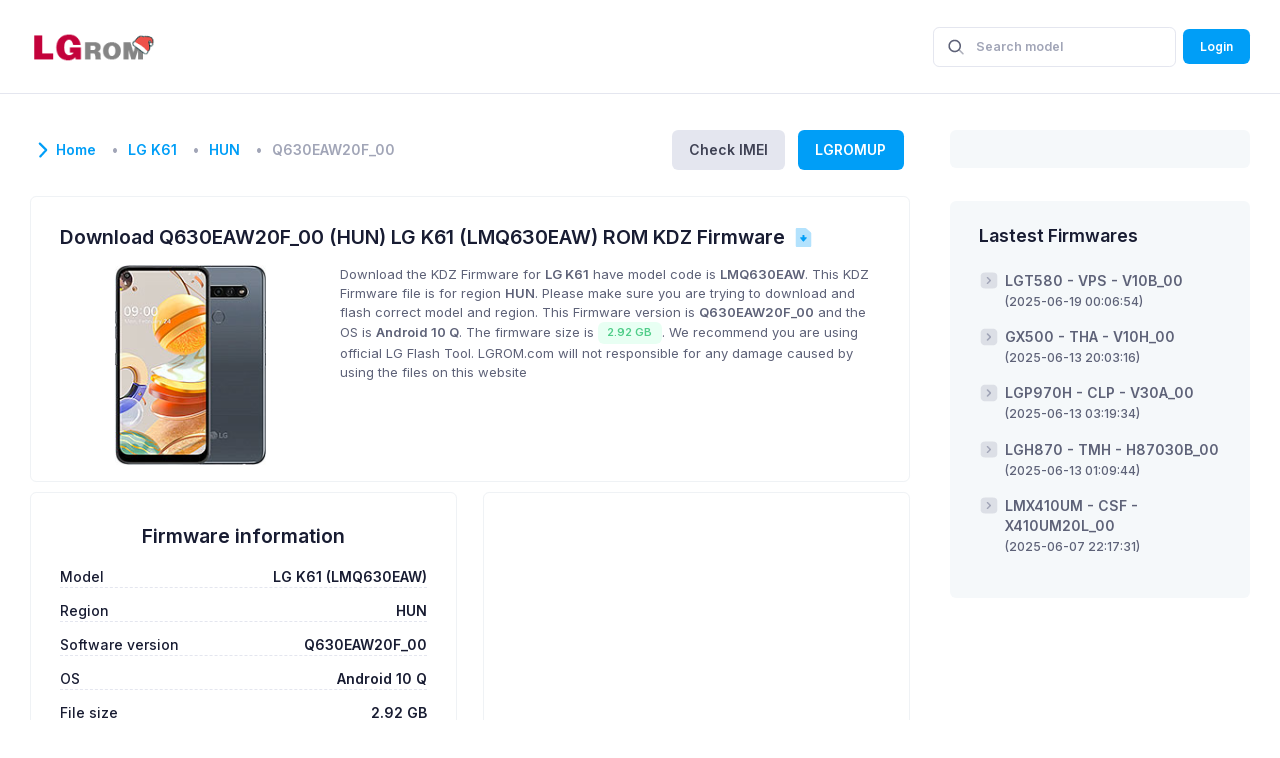

--- FILE ---
content_type: text/html; charset=UTF-8
request_url: https://lgrom.com/firmware/LMQ630EAW/HUN/Q630EAW20F_00/5455
body_size: 8222
content:
<!DOCTYPE html>
<html lang="en">
	<!--begin::Head-->
	<head><base href="https://lgrom.com">
	<title>Download LG KDZ Firmware Q630EAW20F_00 / HUN of LG K61 (LMQ630EAW)</title>
	<meta name="description" content="Download LG KDZ Firmware Q630EAW20F_00 / HUN of LG K61 (LMQ630EAW) for free and max speed from LGROM.com." />
	<meta name="keywords" content="lg, kdz, lg kdz, rom, firmware, lg rom, lg firmware, download lg kdz, download lg firmware, lg phone, lg flash, lg up, lgup" />
	<meta name="viewport" content="width=device-width, initial-scale=1" />
	<meta charset="utf-8" />
	<meta property="og:locale" content="en_US" />
	<meta property="og:type" content="article" />
	<meta property="og:title" content="Download LG KDZ Firmware Q630EAW20F_00 / HUN of LG K61 (LMQ630EAW)" />
	<meta property="og:url" content="https://lgrom.com/firmware/LMQ630EAW/HUN/Q630EAW20F_00/5455" />
	<meta property="og:site_name" content="LG ROM | Download LG ROM KDZ Firmware" />

	<link rel="shortcut icon" href="assets/media/logos/favicon.png" />
	<!--begin::Fonts-->
	<!-- <link rel="stylesheet" href="https://fonts.googleapis.com/css?family=Poppins:300,400,500,600,700" /> -->
	<link rel="preconnect" href="https://fonts.googleapis.com">
	<link rel="preconnect" href="https://fonts.gstatic.com" crossorigin>
	<link href="https://fonts.googleapis.com/css2?family=Inter:wght@300;400;500;600;700&display=swap" rel="stylesheet">
	<link href="assets/plugins/global/plugins.bundle.css" rel="stylesheet" type="text/css" />
	
	<link href="assets/css/style.bundle.css" rel="stylesheet" type="text/css" />
	
	<link rel="stylesheet" href="./assets/css/autocomplete.css">
	<!--end::Global Stylesheets Bundle-->
	<!-- Global site tag (gtag.js) - Google Analytics -->
	<script async src="https://www.googletagmanager.com/gtag/js?id=UA-209752739-1"></script>
	<script>
	  window.dataLayer = window.dataLayer || [];
	  function gtag(){dataLayer.push(arguments);}
	  gtag('js', new Date());

	  gtag('config', 'UA-209752739-1');
	</script>
	
	<script async src="https://pagead2.googlesyndication.com/pagead/js/adsbygoogle.js?client=ca-pub-1839315362497448"
     crossorigin="anonymous"></script>

</head>	<style type="text/css">
	.grecaptcha-badge {
		opacity: 0;
	}
</style>
	<style type="text/css">
		.responad { width: 320px; height: 100px; }
	      @media(min-width: 800px) { .responad { width: 468px; height: 60px; } } /*510*/
	      @media(min-width: 992px) { .responad { width: 468px; height: 60px; } } /*510*/
	      @media(min-width: 1200px) { .responad { width: 728px; height: 90px; } } /*795*/
	      @media(min-width: 1600px) { .responad { width: 728px; height: 90px; } } /*970*/
	</style>
	<!--end::Head-->
	<!--begin::Body-->
	<body id="kt_body" class="header-fixed header-tablet-and-mobile-fixed sidebar-enabled">
		<!--begin::Main-->
		<!--begin::Root-->
		<div class="d-flex flex-column flex-root">
			<!--begin::Page-->
			<div class="page d-flex flex-column flex-column-fluid">
				<!--begin::Header-->
				<div id="kt_header" class="header align-items-stretch">
					<!--begin::Container-->
					<div class="container-xxl d-flex align-items-stretch justify-content-between">
						<div class="d-flex align-items-center flex-grow-1 flex-lg-grow-0 w-lg-225px me-5">
							<a href="https://lgrom.com">
								<img alt="LG ROM logo" src="assets/media/logos/logo.png" class="d-none d-lg-inline h-30px" />
								<img alt="LG ROM logo" src="assets/media/logos/logo_short.png" class="d-lg-none h-25px" />
							</a>
						</div>
						<!--begin::Wrapper-->
						<div class="d-flex align-items-stretch justify-content-between flex-lg-grow-1">
							<!--begin::Navbar-->
							<div class="d-flex align-items-stretch" id="kt_header_nav">
	<!--begin::Menu wrapper-->
	
	<!--end::Menu wrapper-->
</div>							<!--end::Navbar-->
							<!--begin::Topbar-->
							<div class="d-flex align-items-stretch ">
								<!--begin::Toolbar wrapper-->
								<div class="d-flex align-items-stretch">
	<div class="d-flex align-items-center ms-1 ms-lg-2">
	<div id="kt_header_search" class="d-flex align-items-stretch" data-kt-search-keypress="true" data-kt-search-min-length="2" data-kt-search-enter="enter" data-kt-search-layout="menu" data-kt-menu-trigger="auto" data-kt-menu-overflow="false" data-kt-menu-permanent="true" data-kt-menu-placement="bottom-end">
		<form  class="w-100 position-relative" autocomplete="off">
			<input type="hidden">
			<span class="svg-icon svg-icon-2 svg-icon-gray-700 position-absolute top-50 translate-middle-y ms-4">
				<svg xmlns="http://www.w3.org/2000/svg" width="24" height="24" viewBox="0 0 24 24" fill="none">
					<rect opacity="0.5" x="17.0365" y="15.1223" width="8.15546" height="2" rx="1" transform="rotate(45 17.0365 15.1223)" fill="black"></rect>
					<path d="M11 19C6.55556 19 3 15.4444 3 11C3 6.55556 6.55556 3 11 3C15.4444 3 19 6.55556 19 11C19 15.4444 15.4444 19 11 19ZM11 5C7.53333 5 5 7.53333 5 11C5 14.4667 7.53333 17 11 17C14.4667 17 17 14.4667 17 11C17 7.53333 14.4667 5 11 5Z" fill="black"></path>
				</svg>
			</span>
			<input type="text" class="form-control bg-transparent ps-13 fs-7 h-40px fw-bolder" id="sidebar_search" name="sidebar_search" value="" placeholder="Search model" autocomplete="off">
		</form>
	</div>
</div>
	
		
		
		
	

	
			<div class="d-flex align-items-center ms-1 ms-lg-2">
			<a href="https://lgrom.com/login" class="btn btn-flex btn-sm btn-primary fw-bolder">Login</a>
		</div>
		<div class="d-flex d-lg-none align-items-center me-n2">
		<button class="btn btn-icon btn-active-icon-primary" id="kt_sidebar_toggle">
			<!--begin::Svg Icon | path: icons/duotune/coding/cod001.svg-->
			<span class="svg-icon svg-icon-1">
				<svg xmlns="http://www.w3.org/2000/svg" width="24" height="24" viewBox="0 0 24 24" fill="none">
					<path opacity="0.3" d="M22.1 11.5V12.6C22.1 13.2 21.7 13.6 21.2 13.7L19.9 13.9C19.7 14.7 19.4 15.5 18.9 16.2L19.7 17.2999C20 17.6999 20 18.3999 19.6 18.7999L18.8 19.6C18.4 20 17.8 20 17.3 19.7L16.2 18.9C15.5 19.3 14.7 19.7 13.9 19.9L13.7 21.2C13.6 21.7 13.1 22.1 12.6 22.1H11.5C10.9 22.1 10.5 21.7 10.4 21.2L10.2 19.9C9.4 19.7 8.6 19.4 7.9 18.9L6.8 19.7C6.4 20 5.7 20 5.3 19.6L4.5 18.7999C4.1 18.3999 4.1 17.7999 4.4 17.2999L5.2 16.2C4.8 15.5 4.4 14.7 4.2 13.9L2.9 13.7C2.4 13.6 2 13.1 2 12.6V11.5C2 10.9 2.4 10.5 2.9 10.4L4.2 10.2C4.4 9.39995 4.7 8.60002 5.2 7.90002L4.4 6.79993C4.1 6.39993 4.1 5.69993 4.5 5.29993L5.3 4.5C5.7 4.1 6.3 4.10002 6.8 4.40002L7.9 5.19995C8.6 4.79995 9.4 4.39995 10.2 4.19995L10.4 2.90002C10.5 2.40002 11 2 11.5 2H12.6C13.2 2 13.6 2.40002 13.7 2.90002L13.9 4.19995C14.7 4.39995 15.5 4.69995 16.2 5.19995L17.3 4.40002C17.7 4.10002 18.4 4.1 18.8 4.5L19.6 5.29993C20 5.69993 20 6.29993 19.7 6.79993L18.9 7.90002C19.3 8.60002 19.7 9.39995 19.9 10.2L21.2 10.4C21.7 10.5 22.1 11 22.1 11.5ZM12.1 8.59998C10.2 8.59998 8.6 10.2 8.6 12.1C8.6 14 10.2 15.6 12.1 15.6C14 15.6 15.6 14 15.6 12.1C15.6 10.2 14 8.59998 12.1 8.59998Z" fill="black" />
					<path d="M17.1 12.1C17.1 14.9 14.9 17.1 12.1 17.1C9.30001 17.1 7.10001 14.9 7.10001 12.1C7.10001 9.29998 9.30001 7.09998 12.1 7.09998C14.9 7.09998 17.1 9.29998 17.1 12.1ZM12.1 10.1C11 10.1 10.1 11 10.1 12.1C10.1 13.2 11 14.1 12.1 14.1C13.2 14.1 14.1 13.2 14.1 12.1C14.1 11 13.2 10.1 12.1 10.1Z" fill="black" />
				</svg>
			</span>
		</button>
	</div>
</div>								<!--end::Toolbar wrapper-->
							</div>
							<!--end::Topbar-->
						</div>
						<!--end::Wrapper-->
					</div>
					<!--end::Container-->
				</div>
				<!--end::Header-->
				<!--begin::Container-->
				<div id="kt_content_container" class="d-flex flex-column-fluid align-items-stretch container-xxl">

					<!--begin::Wrapper-->
					<div class="wrapper d-flex flex-column flex-row-fluid mt-5 mt-lg-10" id="kt_wrapper">
						<!--begin::Content-->
						<div class="content flex-column-fluid" id="kt_content">
							<!--begin::Toolbar-->
							<div class="toolbar d-flex flex-stack flex-wrap mb-5 mb-lg-7" id="kt_toolbar">
	<div class="page-title d-flex flex-column py-1">
		<h1 class="d-flex align-items-center my-1">
			<span class="svg-icon svg-icon-primary svg-icon-2x">
				<svg xmlns="http://www.w3.org/2000/svg" xmlns:xlink="http://www.w3.org/1999/xlink" width="24px" height="24px" viewBox="0 0 24 24" version="1.1">
				    <g stroke="none" stroke-width="1" fill="none" fill-rule="evenodd">
				        <polygon points="0 0 24 0 24 24 0 24"/>
				        <path d="M6.70710678,15.7071068 C6.31658249,16.0976311 5.68341751,16.0976311 5.29289322,15.7071068 C4.90236893,15.3165825 4.90236893,14.6834175 5.29289322,14.2928932 L11.2928932,8.29289322 C11.6714722,7.91431428 12.2810586,7.90106866 12.6757246,8.26284586 L18.6757246,13.7628459 C19.0828436,14.1360383 19.1103465,14.7686056 18.7371541,15.1757246 C18.3639617,15.5828436 17.7313944,15.6103465 17.3242754,15.2371541 L12.0300757,10.3841378 L6.70710678,15.7071068 Z" fill="#000000" fill-rule="nonzero" transform="translate(12.000003, 11.999999) rotate(-270.000000) translate(-12.000003, -11.999999) "/>
				    </g>
				</svg>
			</span>
			<ol class="breadcrumb breadcrumb-dot text-muted fs-6 fw-bolder">
			    <li class="breadcrumb-item pe-3"><a href="https://lgrom.com" class="pe-3">Home</a></li>
			     
				    				    					    		<li class="breadcrumb-item pe-3"><a href="https://lgrom.com/firmware/LMQ630EAW" class="pe-3">LG K61</a></li>
				    					    				    					    		<li class="breadcrumb-item pe-3"><a href="https://lgrom.com/firmware/LMQ630EAW/HUN" class="pe-3">HUN</a></li>
				    					    				    					    		<li class="breadcrumb-item pe-3 text-muted">Q630EAW20F_00</li>
				    					    							</ol>
		</h1>
	</div>
	<div class="d-flex align-items-center py-1">
		<a href="https://lgrom.com/imei" class="btn btn-flex btn-sm btn-secondary fw-bolder border-0 fs-6 h-40px mx-2">Check IMEI</a>
		<a href="https://lgrom.com/blog/lgromup" class="btn btn-flex btn-sm btn-primary fw-bolder border-0 fs-6 h-40px mx-2">LGROMUP</a>
		
	</div>
</div>							<!--end::Toolbar-->
							<!--begin::Post-->
							<div class="post" id="kt_post">
								<div class="row gy-0 gx-5 gx-xl-8">
	<div class="col-xl-12">
		<div class="card mb-3 ">
			<div class="card-body d-flex flex-column pb-5 pb-lg-5">
				<div class="mb-0">
					<div class="d-flex align-items-center mb-4">
						<span class="fs-2 fw-bolder text-gray-900 me-1">Download Q630EAW20F_00 (HUN) LG K61 (LMQ630EAW) ROM KDZ Firmware</span>
						<div class="d-flex align-items-center">
							<span class="ms-1" data-bs-toggle="tooltip" title="" data-bs-original-title="">
								<!--begin::Svg Icon | path: icons/duotune/general/gen045.svg-->
								<span class="svg-icon svg-icon-primary svg-icon-1">
									<svg xmlns="http://www.w3.org/2000/svg" xmlns:xlink="http://www.w3.org/1999/xlink" width="24px" height="24px" viewBox="0 0 24 24" version="1.1">
								    <g stroke="none" stroke-width="1" fill="none" fill-rule="evenodd">
								        <polygon points="0 0 24 0 24 24 0 24"/>
								        <path d="M5.85714286,2 L13.7364114,2 C14.0910962,2 14.4343066,2.12568431 14.7051108,2.35473959 L19.4686994,6.3839416 C19.8056532,6.66894833 20,7.08787823 20,7.52920201 L20,20.0833333 C20,21.8738751 19.9795521,22 18.1428571,22 L5.85714286,22 C4.02044787,22 4,21.8738751 4,20.0833333 L4,3.91666667 C4,2.12612489 4.02044787,2 5.85714286,2 Z" fill="#000000" fill-rule="nonzero" opacity="0.3"/>
								        <path d="M14.8875071,11.8306874 L12.9310336,11.8306874 L12.9310336,9.82301606 C12.9310336,9.54687369 12.707176,9.32301606 12.4310336,9.32301606 L11.4077349,9.32301606 C11.1315925,9.32301606 10.9077349,9.54687369 10.9077349,9.82301606 L10.9077349,11.8306874 L8.9512614,11.8306874 C8.67511903,11.8306874 8.4512614,12.054545 8.4512614,12.3306874 C8.4512614,12.448999 8.49321518,12.5634776 8.56966458,12.6537723 L11.5377874,16.1594334 C11.7162223,16.3701835 12.0317191,16.3963802 12.2424692,16.2179453 C12.2635563,16.2000915 12.2831273,16.1805206 12.3009811,16.1594334 L15.2691039,12.6537723 C15.4475388,12.4430222 15.4213421,12.1275254 15.210592,11.9490905 C15.1202973,11.8726411 15.0058187,11.8306874 14.8875071,11.8306874 Z" fill="#000000"/>
								    </g>
								</svg>
								</span>
							</span>
						</div>
					</div>
					<div class="row">
						<div class="col-lg-4 text-center align-self-center"><img src="https://lgrom.com/assets/models/LMQ630EAW.jpg" style="max-height: 200px;"></div>
						<div class="col-lg-8">
							<div class="fs-base fw-normal text-gray-700 mb-4">Download the KDZ Firmware for <strong>LG K61</strong> have model code is <strong>LMQ630EAW</strong>. This KDZ Firmware file is for region <strong>HUN</strong>. Please make sure you are trying to download and flash correct model and region. This Firmware version is <strong>Q630EAW20F_00</strong> and the OS is <strong>Android 10 Q</strong>. The firmware size is <span class="badge badge-light-success fw-bolder ">2.92 GB</span>. We recommend you are using official LG Flash Tool. LGROM.com will not responsible for any damage caused by using the files on this website
							</div>
						</div>

					</div>
					
				</div>
			</div>
		</div>
	</div>
	<div class="col-xl-6">
		<div class="card h-100 ">
			<div class="card-body p-9">
				<div class="fs-2 fw-bolder mb-5 text-center">Firmware information</div>

				<div class="fs-6 d-flex justify-content-between mt-4">
					<div class="fw-bold">Model</div>
					<div class="d-flex fw-bolder">LG K61 (LMQ630EAW)</div>
				</div>
				<div class="separator separator-dashed"></div>
				
				<div class="fs-6 d-flex justify-content-between mt-4">
					<div class="fw-bold">Region</div>
					<div class="d-flex fw-bolder">HUN</div>
				</div>
				<div class="separator separator-dashed"></div>

				<div class="fs-6 d-flex justify-content-between mt-4">
					<div class="fw-bold">Software version</div>
					<div class="d-flex fw-bolder">Q630EAW20F_00</div>
				</div>
				<div class="separator separator-dashed"></div>

				<div class="fs-6 d-flex justify-content-between mt-4">
					<div class="fw-bold">OS</div>
					<div class="d-flex fw-bolder">Android 10 Q</div>
				</div>
				<div class="separator separator-dashed"></div>

				<div class="fs-6 d-flex justify-content-between mt-4">
					<div class="fw-bold">File size</div>
					<div class="d-flex fw-bolder">2.92 GB</div>
				</div>
				<div class="separator separator-dashed"></div>

				<div class="fs-6 d-flex justify-content-between mt-4">
					<div class="fw-bold">Downloaded</div>
					<div class="d-flex fw-bolder">5</div>
				</div>
				<div class="separator separator-dashed"></div>
			</div>
		</div>
	</div>

	<div class="col-xl-6">
		<div class="card h-100">
			<div class="card-body p-9">
				
			</div>
		</div>
	</div>

	<div class="col-xl-12">
		<div class="card my-3 bg-light">
			<div class="card-body d-flex flex-column pb-5 pb-lg-5">
				<div class="mb-0" style="text-align: center;">
					<div class="mb-4">
						
						
						
													<button id="downloadPremium" class="btn btn-primary er w-50 fs-6 px-8 py-4 mx-auto mt-5 fw-bolder"><i class="fas fa-download"></i>
								<span id="normal_downloadPremium" class="indicator-label">Download Premium (LGROM server)</span>
								<span class="indicator-progress">Please wait... <span class="spinner-border spinner-border-sm align-middle ms-2"></span>
							</button>
											</div>

					<div id="downloadInfo">

					</div>
					
				</div>
			</div>
		</div>
	</div>

	<div class="col-xl-12">
		<div class="card card-dashed">
		    <div class="card-header">
		        <h3 class="card-title">
		        	<span class="svg-icon svg-icon-primary svg-icon-2x"><svg xmlns="http://www.w3.org/2000/svg" xmlns:xlink="http://www.w3.org/1999/xlink" width="24px" height="24px" viewBox="0 0 24 24" version="1.1">
					    <g stroke="none" stroke-width="1" fill="none" fill-rule="evenodd">
					        <rect x="0" y="0" width="24" height="24"/>
					        <circle fill="#000000" opacity="0.3" cx="12" cy="12" r="10"/>
					        <path d="M12,16 C12.5522847,16 13,16.4477153 13,17 C13,17.5522847 12.5522847,18 12,18 C11.4477153,18 11,17.5522847 11,17 C11,16.4477153 11.4477153,16 12,16 Z M10.591,14.868 L10.591,13.209 L11.851,13.209 C13.447,13.209 14.602,11.991 14.602,10.395 C14.602,8.799 13.447,7.581 11.851,7.581 C10.234,7.581 9.121,8.799 9.121,10.395 L7.336,10.395 C7.336,7.875 9.31,5.922 11.851,5.922 C14.392,5.922 16.387,7.875 16.387,10.395 C16.387,12.915 14.392,14.868 11.851,14.868 L10.591,14.868 Z" fill="#000000"/>
					    </g>
					</svg></span>
		        	How to Flash LG ROM / Firmware / KDZ</h3>
		    </div>
		    <div class="card-body fw-bold fs-6">
		        
	        	<b>Notice:</b> Download and Flash your phone with your own risk. We will not responsible for any damage caused by using the files on LGROM.com
		        
		    </div>
		</div>
	</div>
</div>
							</div>
							<!--end::Post-->
						</div>
						<!--end::Content-->
						<!--begin::Footer-->
						<div class="footer pt-10 pb-5 d-flex flex-column flex-md-row flex-stack" id="kt_footer">
	<!--begin::Copyright-->
	<div class="text-dark order-2 order-md-1">
		<span class="text-muted fw-bold me-1">2021 - 2025©</span>
		<a href="https://lgrom.com" target="_blank" class="text-gray-800 text-hover-primary">LG ROM</a>
	</div>
	<!--end::Copyright-->
	<!--begin::Menu-->
	<ul class="menu menu-gray-600 menu-hover-primary fw-bold order-1">
		<li class="menu-item">
			<a href="https://lgrom.com/about" class="menu-link px-2">About</a>
		</li>
		<li class="menu-item">
			<a href="https://lgrom.com/privacy-policy"  class="menu-link px-2">Privacy Policy</a>
		</li>
	</ul>
	<!--end::Menu-->
</div>						<!--end::Footer-->
					</div>
					<!--end::Wrapper-->
					<!--begin::Sidebar-->
					<div class="sidebar p-5 px-lg-0 py-lg-11" data-kt-drawer="true" data-kt-drawer-name="sidebar" data-kt-drawer-activate="{default: true, lg: false}" data-kt-drawer-overlay="true" data-kt-drawer-width="275px" data-kt-drawer-direction="end" data-kt-drawer-toggle="#kt_sidebar_toggle">
						<!--begin::Quick Search-->
						
						<!--end::Quick Search-->
						<!--begin::Popular Questions-->
						<div class="card bg-light mb-5 mb-lg-10 shadow-none border-0">
	<!--begin::Header-->
	
		<!--begin::Title-->
		
		<!--end::Title-->
	
	<!--end::Header-->
	<!--begin::Body-->
	<div class="card-body p-3">
		<div id="fb-root"></div>
		<script async defer crossorigin="anonymous" src="https://connect.facebook.net/vi_VN/sdk.js#xfbml=1&version=v12.0&appId=279880538859414&autoLogAppEvents=1" nonce="WjMS0lk4"></script>
		<div class="fb-page" style="max-width: 100%;" data-href="https://www.facebook.com/lgrom/" data-tabs="timeline" data-width="" data-height="" data-small-header="true" data-adapt-container-width="true" data-hide-cover="false" data-show-facepile="true"><blockquote cite="https://www.facebook.com/lgrom/" class="fb-xfbml-parse-ignore"><a href="https://www.facebook.com/lgrom/">LGROM.com</a></blockquote></div>
	</div>
	<!--end: Card Body-->
</div>						<!--end::Popular Questions-->
						<!--begin::Popular Questions-->
						
						<div class="card bg-light mb-5 mb-lg-10 shadow-none border-0">
	<div class="card-header align-items-center border-0">
		<h3 class="card-title fw-bolder text-gray-900 fs-3">Lastest Firmwares</h3>
	</div>
	<div class="card-body pt-0">
					<div class="d-flex mb-5">
				<span class="svg-icon svg-icon-2 mt-0 me-2">
					<svg xmlns="http://www.w3.org/2000/svg" width="24" height="24" viewBox="0 0 24 24" fill="none">
						<rect opacity="0.3" x="2" y="2" width="20" height="20" rx="5" fill="black" />
						<path d="M11.9343 12.5657L9.53696 14.963C9.22669 15.2733 9.18488 15.7619 9.43792 16.1204C9.7616 16.5789 10.4211 16.6334 10.8156 16.2342L14.3054 12.7029C14.6903 12.3134 14.6903 11.6866 14.3054 11.2971L10.8156 7.76582C10.4211 7.3666 9.7616 7.42107 9.43792 7.87962C9.18488 8.23809 9.22669 8.72669 9.53696 9.03696L11.9343 11.4343C12.2467 11.7467 12.2467 12.2533 11.9343 12.5657Z" fill="black" />
					</svg>
				</span>
				<a href="https://lgrom.com/firmware/LGT580/VPS/V10B_00/11700" class="text-gray-700 text-hover-primary fs-6 fw-bold"><strong>LGT580 - VPS - V10B_00</strong> <br/><small>(2025-06-19 00:06:54)</small></a>

			</div>
					<div class="d-flex mb-5">
				<span class="svg-icon svg-icon-2 mt-0 me-2">
					<svg xmlns="http://www.w3.org/2000/svg" width="24" height="24" viewBox="0 0 24 24" fill="none">
						<rect opacity="0.3" x="2" y="2" width="20" height="20" rx="5" fill="black" />
						<path d="M11.9343 12.5657L9.53696 14.963C9.22669 15.2733 9.18488 15.7619 9.43792 16.1204C9.7616 16.5789 10.4211 16.6334 10.8156 16.2342L14.3054 12.7029C14.6903 12.3134 14.6903 11.6866 14.3054 11.2971L10.8156 7.76582C10.4211 7.3666 9.7616 7.42107 9.43792 7.87962C9.18488 8.23809 9.22669 8.72669 9.53696 9.03696L11.9343 11.4343C12.2467 11.7467 12.2467 12.2533 11.9343 12.5657Z" fill="black" />
					</svg>
				</span>
				<a href="https://lgrom.com/firmware/GX500/THA/V10H_00/11699" class="text-gray-700 text-hover-primary fs-6 fw-bold"><strong>GX500 - THA - V10H_00</strong> <br/><small>(2025-06-13 20:03:16)</small></a>

			</div>
					<div class="d-flex mb-5">
				<span class="svg-icon svg-icon-2 mt-0 me-2">
					<svg xmlns="http://www.w3.org/2000/svg" width="24" height="24" viewBox="0 0 24 24" fill="none">
						<rect opacity="0.3" x="2" y="2" width="20" height="20" rx="5" fill="black" />
						<path d="M11.9343 12.5657L9.53696 14.963C9.22669 15.2733 9.18488 15.7619 9.43792 16.1204C9.7616 16.5789 10.4211 16.6334 10.8156 16.2342L14.3054 12.7029C14.6903 12.3134 14.6903 11.6866 14.3054 11.2971L10.8156 7.76582C10.4211 7.3666 9.7616 7.42107 9.43792 7.87962C9.18488 8.23809 9.22669 8.72669 9.53696 9.03696L11.9343 11.4343C12.2467 11.7467 12.2467 12.2533 11.9343 12.5657Z" fill="black" />
					</svg>
				</span>
				<a href="https://lgrom.com/firmware/LGP970H/CLP/V30A_00/11698" class="text-gray-700 text-hover-primary fs-6 fw-bold"><strong>LGP970H - CLP - V30A_00</strong> <br/><small>(2025-06-13 03:19:34)</small></a>

			</div>
					<div class="d-flex mb-5">
				<span class="svg-icon svg-icon-2 mt-0 me-2">
					<svg xmlns="http://www.w3.org/2000/svg" width="24" height="24" viewBox="0 0 24 24" fill="none">
						<rect opacity="0.3" x="2" y="2" width="20" height="20" rx="5" fill="black" />
						<path d="M11.9343 12.5657L9.53696 14.963C9.22669 15.2733 9.18488 15.7619 9.43792 16.1204C9.7616 16.5789 10.4211 16.6334 10.8156 16.2342L14.3054 12.7029C14.6903 12.3134 14.6903 11.6866 14.3054 11.2971L10.8156 7.76582C10.4211 7.3666 9.7616 7.42107 9.43792 7.87962C9.18488 8.23809 9.22669 8.72669 9.53696 9.03696L11.9343 11.4343C12.2467 11.7467 12.2467 12.2533 11.9343 12.5657Z" fill="black" />
					</svg>
				</span>
				<a href="https://lgrom.com/firmware/LGH870/TMH/H87030B_00/11697" class="text-gray-700 text-hover-primary fs-6 fw-bold"><strong>LGH870 - TMH - H87030B_00</strong> <br/><small>(2025-06-13 01:09:44)</small></a>

			</div>
					<div class="d-flex mb-5">
				<span class="svg-icon svg-icon-2 mt-0 me-2">
					<svg xmlns="http://www.w3.org/2000/svg" width="24" height="24" viewBox="0 0 24 24" fill="none">
						<rect opacity="0.3" x="2" y="2" width="20" height="20" rx="5" fill="black" />
						<path d="M11.9343 12.5657L9.53696 14.963C9.22669 15.2733 9.18488 15.7619 9.43792 16.1204C9.7616 16.5789 10.4211 16.6334 10.8156 16.2342L14.3054 12.7029C14.6903 12.3134 14.6903 11.6866 14.3054 11.2971L10.8156 7.76582C10.4211 7.3666 9.7616 7.42107 9.43792 7.87962C9.18488 8.23809 9.22669 8.72669 9.53696 9.03696L11.9343 11.4343C12.2467 11.7467 12.2467 12.2533 11.9343 12.5657Z" fill="black" />
					</svg>
				</span>
				<a href="https://lgrom.com/firmware/LMX410UM/CSF/X410UM20L_00/11696" class="text-gray-700 text-hover-primary fs-6 fw-bold"><strong>LMX410UM - CSF - X410UM20L_00</strong> <br/><small>(2025-06-07 22:17:31)</small></a>

			</div>
			</div>

</div>						<!--end::Popular Questions-->
					</div>
					<!--end::Sidebar-->
				</div>
				<!--end::Container-->
			</div>
			<!--end::Page-->
		</div>
		<!--end::Root-->

		<!--begin::Scrolltop-->
		<div id="kt_scrolltop" class="scrolltop" data-kt-scrolltop="true">
			<!--begin::Svg Icon | path: icons/duotune/arrows/arr066.svg-->
			<span class="svg-icon">
				<svg xmlns="http://www.w3.org/2000/svg" width="24" height="24" viewBox="0 0 24 24" fill="none">
					<rect opacity="0.5" x="13" y="6" width="13" height="2" rx="1" transform="rotate(90 13 6)" fill="black" />
					<path d="M12.5657 8.56569L16.75 12.75C17.1642 13.1642 17.8358 13.1642 18.25 12.75C18.6642 12.3358 18.6642 11.6642 18.25 11.25L12.7071 5.70711C12.3166 5.31658 11.6834 5.31658 11.2929 5.70711L5.75 11.25C5.33579 11.6642 5.33579 12.3358 5.75 12.75C6.16421 13.1642 6.83579 13.1642 7.25 12.75L11.4343 8.56569C11.7467 8.25327 12.2533 8.25327 12.5657 8.56569Z" fill="black" />
				</svg>
			</span>
			<!--end::Svg Icon-->
		</div>
		<script>var hostUrl = "assets/";</script>
		<script src="assets/plugins/global/plugins.dark.bundle.js"></script>
		<script src="assets/js/scripts.bundle.js"></script>
		<script src="assets/js/jquery.autocomplete.js"></script>
		<script type="text/javascript">
			var baseurl = "https://lgrom.com";
			$('#sidebar_search').autocomplete({
			  minChars: 2,
			  serviceUrl: 'https://lgrom.com/api/model',
			  dataType: 'json',
			  autoSelectFirst: true,
			  onSelect: function (suggestion) {
			      // $('#selction-ajax').html('You selected: ' + suggestion.value + ', ' + suggestion.data);
			      if (suggestion.data) window.location.href= baseurl + "/firmware/" + suggestion.data;
			  }
			});
		</script>
			<script src="https://www.google.com/recaptcha/api.js?render=6LeGqaccAAAAALfEKKc9iRVjle7rR5MtOh4N93Bd"></script>
	<script type="text/javascript" src="./assets/js/download.js"></script>
	<script type="text/javascript" src="./assets/js/bootstrap-progressbar.min.js"></script>
	<script type="text/javascript">
		const defaultAlert = '<div class="alert alert-warning" role="alert">[[string]]</div>'
		const button_normal_downloadDirect = "Download Direct (LG server)"
		const button_normal_downloadPremium = "Download Premium (LGROM server)"
		const button_419 = "[419] Session is expired. Reload then try again";
		const button_500 = "[500] Download error from server";
		const button_601 = "[601] Firmware not found";
		const button_602 = "[602] Firmware information mismatch";
		const button_603 = "[603] Download type invalid";
		const button_604 = "[604] Can not pass the captcha";
		const button_605 = "[605] Server is overload today";

		const text_419 = "The download session is expired. Please press F5 or reload this page then try again!";
		const text_500 = "There are some error from us. Please contact administrator!";
		const text_601 = "Firmware not found. Please reload the page and try again. If still received this error. Contact administrator";
		const text_602 = "The Firmware information is not match the server data. Please contact administrator";
		const text_603 = "Download type error. Please contact administrator";
		const text_604 = "Can not pass the captcha. Please reload the page and try again";
		const text_605 = "Download server is overload this time. Please contact to administrator";

		var url_downloadnow = "https://lgrom.com/downloadnow";
		var downloadType = "";

		jQuery(document).ready(function($) {
			
		    $("#downloadDirect").click(function(){
				downloadType = "downloadDirect";
				document.querySelector("#downloadDirect").setAttribute("data-kt-indicator", "on");
				document.querySelector("#downloadDirect").disabled = true;
		    	grecaptcha.ready(function () {
		    		grecaptcha.execute('6LeGqaccAAAAALfEKKc9iRVjle7rR5MtOh4N93Bd').then(function (token) {
		    			requestDownload(token);
		    		});
				
		    	});	
				return false;
		    }); 

		    $("#downloadPremium").click(function(){
				downloadType = "downloadPremium";
				document.querySelector("#downloadPremium").setAttribute("data-kt-indicator", "on");
				document.querySelector("#downloadPremium").disabled = true;
		    	grecaptcha.ready(function () {
		    		grecaptcha.execute('6LeGqaccAAAAALfEKKc9iRVjle7rR5MtOh4N93Bd').then(function (token) {
		    			requestDownload(token);
		    		});
				
		    	});	
				return false;
		    }); 
		    
		});


		function requestDownload(token){
	        $.ajaxSetup({
		        headers: {
		            "X-CSRF-TOKEN": "AnBVXnmc4dLugd7LXxrZIV1bWIxYYM8dn6mugUZG"
		        }
	    	});
	    	$.post( url_downloadnow, { id: "5455", model_code: "LMQ630EAW", region: "HUN", sw_version: "Q630EAW20F_00", type: downloadType, token: token}, function( result ) {
	    		console.log(result);
	    		if (result.code == 200){
	    			if (downloadType == "downloadDirect"){
	    				window.open(result.url, '_blank');
						window.focus();
						$("#normal_"+downloadType).text(eval("button_normal_"+downloadType))
						document.querySelector("#"+downloadType).disabled = false;
						document.querySelector("#"+downloadType).setAttribute("data-kt-indicator", "off");
	    			}
	    			if (downloadType == "downloadPremium"){
	    				window.open(result.url, '_blank');
						window.focus();
						$("#normal_"+downloadType).text(eval("button_normal_"+downloadType))
						document.querySelector("#"+downloadType).disabled = false;
						document.querySelector("#"+downloadType).setAttribute("data-kt-indicator", "off");
	    			}
	    		}
	    		else{
	    			$("#normal_"+downloadType).text(eval("button_"+result.code))
	    			// $("#downloadInfo").html(eval("text_"+result.code))
	    			$("#downloadInfo").html(defaultAlert.replace("[[string]]", eval("text_"+result.code)))
	    			document.querySelector("#"+downloadType).disabled = false;
	    			document.querySelector("#"+downloadType).setAttribute("data-kt-indicator", "off");
	    		}
	    	}).fail(function(xhr, status) {
	    		// console.log(eval("button_"+xhr.status))
	    		$("#normal_"+downloadType).text(eval("button_"+xhr.status))
	    		$("#downloadInfo").html(defaultAlert.replace("[[string]]", eval("text_"+xhr.status)))
	    		document.querySelector("#"+downloadType).disabled = false;
	    		document.querySelector("#"+downloadType).setAttribute("data-kt-indicator", "off");
	    	});
	    }
	</script>
	<script defer src="https://static.cloudflareinsights.com/beacon.min.js/vcd15cbe7772f49c399c6a5babf22c1241717689176015" integrity="sha512-ZpsOmlRQV6y907TI0dKBHq9Md29nnaEIPlkf84rnaERnq6zvWvPUqr2ft8M1aS28oN72PdrCzSjY4U6VaAw1EQ==" data-cf-beacon='{"version":"2024.11.0","token":"70bf0e96eeb64d51be2dfc159ba74c71","r":1,"server_timing":{"name":{"cfCacheStatus":true,"cfEdge":true,"cfExtPri":true,"cfL4":true,"cfOrigin":true,"cfSpeedBrain":true},"location_startswith":null}}' crossorigin="anonymous"></script>
</body>
	<!--end::Body-->
</html>

--- FILE ---
content_type: text/html; charset=utf-8
request_url: https://www.google.com/recaptcha/api2/anchor?ar=1&k=6LeGqaccAAAAALfEKKc9iRVjle7rR5MtOh4N93Bd&co=aHR0cHM6Ly9sZ3JvbS5jb206NDQz&hl=en&v=TkacYOdEJbdB_JjX802TMer9&size=invisible&anchor-ms=20000&execute-ms=15000&cb=a0pjdhtu8wz7
body_size: 45730
content:
<!DOCTYPE HTML><html dir="ltr" lang="en"><head><meta http-equiv="Content-Type" content="text/html; charset=UTF-8">
<meta http-equiv="X-UA-Compatible" content="IE=edge">
<title>reCAPTCHA</title>
<style type="text/css">
/* cyrillic-ext */
@font-face {
  font-family: 'Roboto';
  font-style: normal;
  font-weight: 400;
  src: url(//fonts.gstatic.com/s/roboto/v18/KFOmCnqEu92Fr1Mu72xKKTU1Kvnz.woff2) format('woff2');
  unicode-range: U+0460-052F, U+1C80-1C8A, U+20B4, U+2DE0-2DFF, U+A640-A69F, U+FE2E-FE2F;
}
/* cyrillic */
@font-face {
  font-family: 'Roboto';
  font-style: normal;
  font-weight: 400;
  src: url(//fonts.gstatic.com/s/roboto/v18/KFOmCnqEu92Fr1Mu5mxKKTU1Kvnz.woff2) format('woff2');
  unicode-range: U+0301, U+0400-045F, U+0490-0491, U+04B0-04B1, U+2116;
}
/* greek-ext */
@font-face {
  font-family: 'Roboto';
  font-style: normal;
  font-weight: 400;
  src: url(//fonts.gstatic.com/s/roboto/v18/KFOmCnqEu92Fr1Mu7mxKKTU1Kvnz.woff2) format('woff2');
  unicode-range: U+1F00-1FFF;
}
/* greek */
@font-face {
  font-family: 'Roboto';
  font-style: normal;
  font-weight: 400;
  src: url(//fonts.gstatic.com/s/roboto/v18/KFOmCnqEu92Fr1Mu4WxKKTU1Kvnz.woff2) format('woff2');
  unicode-range: U+0370-0377, U+037A-037F, U+0384-038A, U+038C, U+038E-03A1, U+03A3-03FF;
}
/* vietnamese */
@font-face {
  font-family: 'Roboto';
  font-style: normal;
  font-weight: 400;
  src: url(//fonts.gstatic.com/s/roboto/v18/KFOmCnqEu92Fr1Mu7WxKKTU1Kvnz.woff2) format('woff2');
  unicode-range: U+0102-0103, U+0110-0111, U+0128-0129, U+0168-0169, U+01A0-01A1, U+01AF-01B0, U+0300-0301, U+0303-0304, U+0308-0309, U+0323, U+0329, U+1EA0-1EF9, U+20AB;
}
/* latin-ext */
@font-face {
  font-family: 'Roboto';
  font-style: normal;
  font-weight: 400;
  src: url(//fonts.gstatic.com/s/roboto/v18/KFOmCnqEu92Fr1Mu7GxKKTU1Kvnz.woff2) format('woff2');
  unicode-range: U+0100-02BA, U+02BD-02C5, U+02C7-02CC, U+02CE-02D7, U+02DD-02FF, U+0304, U+0308, U+0329, U+1D00-1DBF, U+1E00-1E9F, U+1EF2-1EFF, U+2020, U+20A0-20AB, U+20AD-20C0, U+2113, U+2C60-2C7F, U+A720-A7FF;
}
/* latin */
@font-face {
  font-family: 'Roboto';
  font-style: normal;
  font-weight: 400;
  src: url(//fonts.gstatic.com/s/roboto/v18/KFOmCnqEu92Fr1Mu4mxKKTU1Kg.woff2) format('woff2');
  unicode-range: U+0000-00FF, U+0131, U+0152-0153, U+02BB-02BC, U+02C6, U+02DA, U+02DC, U+0304, U+0308, U+0329, U+2000-206F, U+20AC, U+2122, U+2191, U+2193, U+2212, U+2215, U+FEFF, U+FFFD;
}
/* cyrillic-ext */
@font-face {
  font-family: 'Roboto';
  font-style: normal;
  font-weight: 500;
  src: url(//fonts.gstatic.com/s/roboto/v18/KFOlCnqEu92Fr1MmEU9fCRc4AMP6lbBP.woff2) format('woff2');
  unicode-range: U+0460-052F, U+1C80-1C8A, U+20B4, U+2DE0-2DFF, U+A640-A69F, U+FE2E-FE2F;
}
/* cyrillic */
@font-face {
  font-family: 'Roboto';
  font-style: normal;
  font-weight: 500;
  src: url(//fonts.gstatic.com/s/roboto/v18/KFOlCnqEu92Fr1MmEU9fABc4AMP6lbBP.woff2) format('woff2');
  unicode-range: U+0301, U+0400-045F, U+0490-0491, U+04B0-04B1, U+2116;
}
/* greek-ext */
@font-face {
  font-family: 'Roboto';
  font-style: normal;
  font-weight: 500;
  src: url(//fonts.gstatic.com/s/roboto/v18/KFOlCnqEu92Fr1MmEU9fCBc4AMP6lbBP.woff2) format('woff2');
  unicode-range: U+1F00-1FFF;
}
/* greek */
@font-face {
  font-family: 'Roboto';
  font-style: normal;
  font-weight: 500;
  src: url(//fonts.gstatic.com/s/roboto/v18/KFOlCnqEu92Fr1MmEU9fBxc4AMP6lbBP.woff2) format('woff2');
  unicode-range: U+0370-0377, U+037A-037F, U+0384-038A, U+038C, U+038E-03A1, U+03A3-03FF;
}
/* vietnamese */
@font-face {
  font-family: 'Roboto';
  font-style: normal;
  font-weight: 500;
  src: url(//fonts.gstatic.com/s/roboto/v18/KFOlCnqEu92Fr1MmEU9fCxc4AMP6lbBP.woff2) format('woff2');
  unicode-range: U+0102-0103, U+0110-0111, U+0128-0129, U+0168-0169, U+01A0-01A1, U+01AF-01B0, U+0300-0301, U+0303-0304, U+0308-0309, U+0323, U+0329, U+1EA0-1EF9, U+20AB;
}
/* latin-ext */
@font-face {
  font-family: 'Roboto';
  font-style: normal;
  font-weight: 500;
  src: url(//fonts.gstatic.com/s/roboto/v18/KFOlCnqEu92Fr1MmEU9fChc4AMP6lbBP.woff2) format('woff2');
  unicode-range: U+0100-02BA, U+02BD-02C5, U+02C7-02CC, U+02CE-02D7, U+02DD-02FF, U+0304, U+0308, U+0329, U+1D00-1DBF, U+1E00-1E9F, U+1EF2-1EFF, U+2020, U+20A0-20AB, U+20AD-20C0, U+2113, U+2C60-2C7F, U+A720-A7FF;
}
/* latin */
@font-face {
  font-family: 'Roboto';
  font-style: normal;
  font-weight: 500;
  src: url(//fonts.gstatic.com/s/roboto/v18/KFOlCnqEu92Fr1MmEU9fBBc4AMP6lQ.woff2) format('woff2');
  unicode-range: U+0000-00FF, U+0131, U+0152-0153, U+02BB-02BC, U+02C6, U+02DA, U+02DC, U+0304, U+0308, U+0329, U+2000-206F, U+20AC, U+2122, U+2191, U+2193, U+2212, U+2215, U+FEFF, U+FFFD;
}
/* cyrillic-ext */
@font-face {
  font-family: 'Roboto';
  font-style: normal;
  font-weight: 900;
  src: url(//fonts.gstatic.com/s/roboto/v18/KFOlCnqEu92Fr1MmYUtfCRc4AMP6lbBP.woff2) format('woff2');
  unicode-range: U+0460-052F, U+1C80-1C8A, U+20B4, U+2DE0-2DFF, U+A640-A69F, U+FE2E-FE2F;
}
/* cyrillic */
@font-face {
  font-family: 'Roboto';
  font-style: normal;
  font-weight: 900;
  src: url(//fonts.gstatic.com/s/roboto/v18/KFOlCnqEu92Fr1MmYUtfABc4AMP6lbBP.woff2) format('woff2');
  unicode-range: U+0301, U+0400-045F, U+0490-0491, U+04B0-04B1, U+2116;
}
/* greek-ext */
@font-face {
  font-family: 'Roboto';
  font-style: normal;
  font-weight: 900;
  src: url(//fonts.gstatic.com/s/roboto/v18/KFOlCnqEu92Fr1MmYUtfCBc4AMP6lbBP.woff2) format('woff2');
  unicode-range: U+1F00-1FFF;
}
/* greek */
@font-face {
  font-family: 'Roboto';
  font-style: normal;
  font-weight: 900;
  src: url(//fonts.gstatic.com/s/roboto/v18/KFOlCnqEu92Fr1MmYUtfBxc4AMP6lbBP.woff2) format('woff2');
  unicode-range: U+0370-0377, U+037A-037F, U+0384-038A, U+038C, U+038E-03A1, U+03A3-03FF;
}
/* vietnamese */
@font-face {
  font-family: 'Roboto';
  font-style: normal;
  font-weight: 900;
  src: url(//fonts.gstatic.com/s/roboto/v18/KFOlCnqEu92Fr1MmYUtfCxc4AMP6lbBP.woff2) format('woff2');
  unicode-range: U+0102-0103, U+0110-0111, U+0128-0129, U+0168-0169, U+01A0-01A1, U+01AF-01B0, U+0300-0301, U+0303-0304, U+0308-0309, U+0323, U+0329, U+1EA0-1EF9, U+20AB;
}
/* latin-ext */
@font-face {
  font-family: 'Roboto';
  font-style: normal;
  font-weight: 900;
  src: url(//fonts.gstatic.com/s/roboto/v18/KFOlCnqEu92Fr1MmYUtfChc4AMP6lbBP.woff2) format('woff2');
  unicode-range: U+0100-02BA, U+02BD-02C5, U+02C7-02CC, U+02CE-02D7, U+02DD-02FF, U+0304, U+0308, U+0329, U+1D00-1DBF, U+1E00-1E9F, U+1EF2-1EFF, U+2020, U+20A0-20AB, U+20AD-20C0, U+2113, U+2C60-2C7F, U+A720-A7FF;
}
/* latin */
@font-face {
  font-family: 'Roboto';
  font-style: normal;
  font-weight: 900;
  src: url(//fonts.gstatic.com/s/roboto/v18/KFOlCnqEu92Fr1MmYUtfBBc4AMP6lQ.woff2) format('woff2');
  unicode-range: U+0000-00FF, U+0131, U+0152-0153, U+02BB-02BC, U+02C6, U+02DA, U+02DC, U+0304, U+0308, U+0329, U+2000-206F, U+20AC, U+2122, U+2191, U+2193, U+2212, U+2215, U+FEFF, U+FFFD;
}

</style>
<link rel="stylesheet" type="text/css" href="https://www.gstatic.com/recaptcha/releases/TkacYOdEJbdB_JjX802TMer9/styles__ltr.css">
<script nonce="dr19dta1mFwQcizzz9obSA" type="text/javascript">window['__recaptcha_api'] = 'https://www.google.com/recaptcha/api2/';</script>
<script type="text/javascript" src="https://www.gstatic.com/recaptcha/releases/TkacYOdEJbdB_JjX802TMer9/recaptcha__en.js" nonce="dr19dta1mFwQcizzz9obSA">
      
    </script></head>
<body><div id="rc-anchor-alert" class="rc-anchor-alert"></div>
<input type="hidden" id="recaptcha-token" value="[base64]">
<script type="text/javascript" nonce="dr19dta1mFwQcizzz9obSA">
      recaptcha.anchor.Main.init("[\x22ainput\x22,[\x22bgdata\x22,\x22\x22,\[base64]/[base64]/[base64]/[base64]/ODU6NzksKFIuUF89RixSKSksUi51KSksUi5TKS5wdXNoKFtQZyx0LFg/[base64]/[base64]/[base64]/[base64]/bmV3IE5bd10oUFswXSk6Vz09Mj9uZXcgTlt3XShQWzBdLFBbMV0pOlc9PTM/bmV3IE5bd10oUFswXSxQWzFdLFBbMl0pOlc9PTQ/[base64]/[base64]/[base64]/[base64]/[base64]/[base64]\\u003d\\u003d\x22,\[base64]\x22,\x22w7swLwAWw7TDoVrCh2LDscO8w5kLf3PClRZ2w5nCvmbDpMKhZMKTYsKldhTCmcKIb2fDmV4TScKtXcODw60hw4t6IDF3wrJPw689fMO4D8Kpwrd4CsO9w7/CjMK9LQJ0w75lw5bDhDN3w7TDm8K0HRbDusKGw44zLcOtHMKxwrfDlcOeOsOIVSxbwpQoLsOvVMKqw5rDpxR9wohnMSZJwpvDvcKHIsOHwrYYw5TDkcOZwp/CiwVcL8Kgf8O/PhHDnlvCrsOAwqzDicKlwr7DsMOMGH5Jwp5nRCJ+WsOpcgzChcO1b8KUUsKLw53CunLDiTkiwoZ0w6JCwrzDuV5SDsOewo/Dm0tIw7FZAMK6wpPCtMOgw6ZYKsKmNA1EwrvDqcKTZ8K/[base64]/Ct8K4wozDksOVwr7CqyvCnsOQFDLCrQYHBkd7wovDlcOUG8KsGMKhDGHDsMKCw5w1WMKuGl9rWcKTZcKnQCfCl3DDjsOlwqHDncO9asOwwp7DvMK5w7DDh0IGw7wdw7YdB244QBRZwrXDg37CgHLCvRzDvD/Dil3DrCXDlMOAw4IPCXLCgWJrFsOmwpcnwpzDqcK/woQFw7sbBMO4IcKCwoF9GsKQwpnCg8Kpw6NFw7Vqw7kMwohRFMOAwqZUHwXCrUc9w4bDgBzCisOSwosqGH/CoiZOwpZewqMfAMO1cMOswp81w4Zew41Ewp5CTFzDtCbCjxvDvFVDw7XDqcK5cMOyw43Dk8KswpbDrsKbwrPDkcKow7DDlMOWDWFqZVZ9wpPCkAprTcKDIMOuJ8K3woEfwqrDszxzwokmwp1dwrdEeWYOw5YSX1AhBMKVHsOAImUhw6HDtMO4w4/[base64]/Dp1PCj2rClcOUbyducTEDw7vDjGl6IcKwwp5EwrYRwpHDjk/DicOiM8KKZ8KhO8OQwqgjwpgJS08GPEtRwoEYw5k1w6M3UjXDkcKmTsOnw4hSwq3Ch8Klw6PCknJUwqzCvMKtOMKkwq3Cs8KvBUzClUDDuMKbwq/DrsKaR8OVASjCiMKZwp7DkiDCm8OvPSHClMKLfHoCw7E8w5jDiXDDuU/[base64]/Cq8KWQyvDsCTDuVXDky7CssKYw7Ezw4bCpUFZSE3DpsOuRcKFwpBgelvCu8KqRRQGw54rPAgsInEGw7/ChMOOwqNRwqPCncOlMcOLPsKQJiXDgsOqD8OrNcOMw7xQAS3CgcO0GsO0f8K9wrBfdgFOwoPDhGF8PsO6wpbDusK9wopvw6nClh9hAAZeJsOiIMK0w7o9wrpdQMK0R3l8wrfCol/Ct2bClcK/[base64]/U8OeTMOawqZZwpjCmTbDvnTCgi7CnyvDmEjDocO5wrQuw7HDl8Okw6cVwqhqw7g3w4MUwqTDlcKNUEnDuBbCl33Ch8KXZcK8W8KDO8KbWcOmK8OZLSQjHwfCvMK/TMKCwrERbUEEK8K3woRvIsO0I8OJEMK/wp3DicO1wow2QMOKEz/Csj/DuUfCkWHCpGsZwqgJYVgdS8OgwoLDj3fDlAIzw4/[base64]/DgXPCmsKLw5fDmnnCu8OuwrXCjizCnsOAacK2HRHCswzCo2HDiMOdLHdlwpvDm8Olw4B6ejVCwpPDiXHDtsKXWxHCnsOgw4LCk8K2wpLCisKKwpsYwoHCom3CpQ/CiHbDiMKNaD/DncKlKcOQQMOSBH9Tw7DCq1zDgAcHw6rCnMOYwrB1C8KOCgJIU8Kcw7U+wp3CmMO/[base64]/[base64]/[base64]/Chk4jU8O1wplkO3I9J8KMX8OwwprDmsKYwr3Dt8Kyw7RKwrfCgMOQIcOrC8OrbzDCqsOKw6dkwoITwow/Hg3CoRXClyBQGcOkFzLDoMKzM8K/YmnCg8KHPsO0RVbDjsO/fArCqQjCrcOSVMKKZyrCgcKgOXUcey5MQMOLYiMMwr8PfsKdw4wYw5rChEM7wovCpsK2w4bDpMKEHcKsXAQaLUgsdiTDhMOAOEF0LcK6c1HCn8KTw7vCt0I4w4nCrMOeXQQrwqsGE8KWeMKVXSvCtMKZwqc1F0bDnMOPacK1w5IbwrPDhQ7CtkbDl14Nw7tAw7/DpMOywolJHX/Dk8KfwpHDtCkvwrrDgMKRBMK1woLDqhTCkMOHwpHCqMKiwrnDrcOaw7HDo0nDnMOXw4N2ZBphwp/CoMOsw4LCjBZ8FWjCq15kaMKiMsOKw6jDj8KhwoN0wrhAI8KKcDHCsgfDr0LCp8KgOcKsw51dM8OraMK7wrDDtcOKBsOWScKKw6fCoQAYDcKvcRDCrFnDl1jDhkQ2w7UCBUjDlcKawozDv8KVHsKOCMKSTMKnQsOiNlFXwpEDcwgJwpvCrsOVaTvCsMK/[base64]/DkBHDgsKDwpXCi8K+wr7Ciw9jbMOzQxDDlsKowrNVPmvDgwTDmFzDpcKNwr7DqsO9w4BGN0jCqQ3CjmpcJMO7wo/DqSHCpknCvUFoGMOiwppxJyomNMKywr88w43CqMOCw7VqwrnCiAUWwr3ChDDCg8Kvwp56SG3CjnzDl1vChTTDpsKlwpV/wojDk3RrE8OnMSPDpUhqAQnDqzXCpcOrw6nCs8OiwpDDuyrClV4TesObwo3CksKpOMKaw71qwofDpMKdwqF6wpcOw5pIAcOXwopmXsOywoQUw79Ia8Kyw7R1w6LDlXhfwo/Dm8KBb1LCjQNIDTDCpsO/fcOrw4/CmcOWwq8yXGrDpsOJwpjCnMKATcOnNmDCvVtzw41Uw6jCssKXwobCmsKIfsK6w7ppw6QEworChsOwaUFjaE1DwoRewr0awrPChcKlw5fDkyrDuGzDscK1VxrDkcKgZ8OFdsKOc8OlfAPDjsKdw5AjwprCr1dFIR/CmsKOw4YNUsK4b1bCrR/DqWcqwql7SnNgwrorPMOlG2PCkDzCjcO5w4RtwrAQw4HCiFDDmMKFwr1EwohcwqlDwrgHZSXCgMKBwoUrHcOhR8OJwq9idSVYOkcDLMKkw58fw53DvVQbw6TDi14GJcOhBsKWaMKfUsKYw4B2SsOQw6oDwo/DigRZwpILAsKWwrc2PWR/wqwgJm3Di2Z6wqdxNMONw7fCqsKWBGhbwpVEDj7CpzDDrsKEw4dVw7hfw4/DhmfCk8OIwrnDvsO1Zjg4w7bCphrCrMOrXgnDosOUOsKXwrTCgDrCs8OtCMO1IlzDmHZuwpzDusKNa8O4wqXCtMKzw7/DvQwHw6rCiiIJwplXwqluwqTCo8OxME7DoUxqZxYKehsSN8ORwpEPBMKow5Jvw6/DsMKrDcOVwqlWLycbw4QRIQtjw4Q8KcO2Ch8VwpHDjcKzwqkcfcO3IcOQw4nCmMKPwoN4wrTCjMKGWMK/w6HDhVjCmjcXJMKdbETCmibCpQQHUXvCocKQwrMMw6lVS8O/XC3Cn8O2w5rDksO9HBjDqcOXwpp5wp5rH1ZqBcK8XAx8wovDvcO/SBJoRmdQPsKWS8OTQAHCtj8uWsKnGMO+b1Vnw6nDv8KGZMOnw4NFKlHDijpleWPCu8Odwr/[base64]/DicKkwrJ/MMOXw6tSw69qwoU/w6oQwpUsw5zCicOTCwTCsHwkwq5owrzDoUDDiFV9w6B0w7p7w60Ow57DoSEAZMK2RsOCwr3Cm8Oxw41NwrfDoMONwqfCoWUlwpl1w6PCqQbClGzDgH7CjX7Cq8OOw7TDhsOfa09Aw7UHwoTDgwjCrsK3wrvCgxNdfmzDnMOrGywpF8OfOQwLw5vDvXvDgcOaSHnCr8K/LcOtw6/DicOSw4nDkMOjwr7CmmYfwocHJsO1w4cTwp8gwqfCswbDi8O8KiHCq8KRK3DDnMORTn1wUMKISMKtw5LCucOlw6nDu0MTLw/CtcKSwqUgwr/[base64]/[base64]/Ck8KPH8Ovw6XDhcOlwqfClxhhw6fCuCdbw7LCk8Ozwo/CsWhqwoTCjX/DucKLKsOgwrXCvE5Kw7krJX3CkcKYw70nw6Z/[base64]/CtcKKw7cMw5U4ZA9WwqvCpyjDhsOiw4t0w7NsTMOoI8KJwrgcw5olwofDuD7DsMOJMw1iwr3DghfCi0rCtEbCmHTDiB/DucOFwodAeMOheFJqDcKGf8KMPAcGFwjCjXDDo8OKw7HDrydywpQnUnU9w44PwoFXwqTCjE/CmVEbw4IIXknCucOMw5rCt8OQHXh6YcKdO0MEwpQ1b8K/[base64]/Cpgh3wrQ/wrHCsjswXXsEEVvCi8Ovf8KjIAwXw6RVRcONw4wKFcKzw7wZw4vDlnUgesKDCSlSYMOaU2nCilPCtMOgZgTDqyMiwqtUWGsXw6jDixDCuUlVEFUJw7HDkBZ/[base64]/CnzYue8K4P8OpXMObMcK8Sh3DtEvCphfDmMKNLsO2Z8KRw6VtWsK9bsO5wpoKwq4YXH87YMOHdxPDj8KUw6PDpcK2w4LCpcOyNcKoKMOQNMOtZMOCwpJ4wp7CkQ7Cnlp2bVvCt8KNJW/DiCwIel7DlXMrw5EQFsKPZlHCrwhawqc1woLCiQDDicONw51Uw5cXw7EteAzDscOkwp9hU0JBwrTDsirCg8ODdMOpO8ORwoTCiVRUCA17WgnCj3DDsA3DhGrDgHkdZhY/ZsKLKxbCm0fDjW3Co8Kew4XDiMKiD8O+woVLJcKCFMKGwrbClDnDlBp/DMKXwpsFAmNWRWACYMO0ZWvDpcOtwoQ6w4dTwqBSLijDhCPDk8Okw5PCtwULw47ClQFCw4PDihzDig49AhzDkMKUw5/CvMK5wqdOw5zDlh3CkMK6w7HCsHjCsxrCqMOgWxNwOMOVwptDwr7Cm0NLwo1twrR/OMOXw6QoVhHChcKIwp5owqIUVsO3EMKywql2wp4Bw4d6wqjCiwTDncOzSXzDnBtUw7bDssOYw7V8BGXCk8Kmw71Iw40ufifDhHdKw6/Ch2kHwqwuw6bCvDrDjMKRVSwLwo48woUUS8O7w5NcwojDmcKLCzkcWmghQAcuDSjDpMO3LSB3wpTDqcOFw6bCkMOqw7xpwrjCmMOSw6LDhMOALWB3w5tqB8ONw4rDsw7DosO8w6c/woM4RcOdEsKoW27DosKRwo7Dkk1xTSomw54QfsOqwqPCgMO0UlFVw7BKLMOwe2jDocK6wr4yLsO5IQbCkMKaNcOHd3EHEsKTCwMxOSELwo7DtcOyP8O7wpB6VFvCrH/Cp8OkeFs0w54hJMOYdivDj8KWCj9Nw6/CgsK6KEEtPcOxwoALLAlWL8KGSGjCoG3DvjxWcWbDjnoRw6xCw7wydQUmY3nDtMOlwpMQYMOJNiR2d8K6Ik8cw74xw4HCk1pxWzXDliXDssOeNMKOwonDs2JUW8Kfwpl0asKrOwrDo246Z2BTOn/CrsKew7PDnMKKwojDvMOaW8Kbf3MVw6DCrVpIwpMTWsKxenvChMK2wp/CjsOPw47DscOFM8KVGcKow7vCmCvDvsKfw7VJR2dQwoXDjMOgcMOSJMK6NsK2w7IdOkcGbT9FQWbDvxbDin/Do8KEwpfCq2zDn8OabMKOfcOVGD0Ew7A8D1UjwqwqwrPCgcOawoBxb37Dj8O7wrPCvBjDsMONwoYSZcOiwqcyGsKGSSXCuwduwq19bmzDnzvCiybDqsOxdcKrBWvDqMO5wprCjVBQwpnDjsODwoTCpcKge8KuJ0hgGsKmw6NgADbCp1PCrFzDqsK7NF0/[base64]/[base64]/DvHDCnsKwFsOtwrLDmMKgYsKZw6sSw6xLw7dsJsK5wqJXwpUgYHjCtl3Dt8O8dMOIwpzDgELCugR9aG/Dh8OKw6XDr8Ocw5nDhMOXw4HDjhPCmm0dwo9Kw63DncKxwr3Dk8O4wqHCpS/Co8OsB1BfbwtCw4bDly/CnsKIfMOpJsOcw5zClcOvLcKkw4HCvnPDisOEMsOHMwjDpw0dwqRUw4F/VcOKwoXCuBY8wq5RCxBJwpXCi3fDj8K8csOWw4jDogwRVhLDpzl6bFLDug98w6ABQMOPwrc0QcKdwpEMwrI/[base64]/CvBXCjMK9IgvCvcOYJVhRw6cHwrwiw7Y2w71oZcOCKE3DucOGJcODKGtYwrHDjgjCnMK/w5ZXw4lac8Oww6hmw7B7wozDgMOCw7IfK3t2w5fDjcKEf8KPTw/CkilCwoHCg8Kpw6YrDB1uw4jDq8O1bzwMwqjCoMKJQMOxw6jDvn58XWvCgcOVfcKQw7TDvADCrMOEwrrDk8OgGFxxRMK3wr0NwobCt8KCwqDCnTbDvMK3wp4/b8OSwo9lBcKVwrFJK8KJLcKrw59ZFMKgOcKHwqzCm3oHw4Vrwq8Kw7EkNMO8w7xJw4EGw4UYwrfCv8Opwp5WM1/DpMKMw4gnR8KywoI5wp0+w7nCnDTCh21fw5fDi8Onw4hCw7RZC8KnQcK0w4vCixDCn3DDvFnDpMOndcOfZcOeOcKFFsOowoJWw7HChcKZw7TDp8O4w7TDr8OfZj4ww45VWsOcJB/[base64]/[base64]/[base64]/CsMOsDk8RIEbDhsOBS8K8KXg9czsPw41awo1sdsOhwpAXQS5QIMO6esOQw4vDhCXDjsOTwrrCkBbDuijDl8KaLsOzwo5jQsKGU8KWcwrDhcOiwrXDiVpzwojDoMKGXTzDlsO8wqrDhQvCmcKIVnd2w6cZJ8ObwqEiw5PDsBLDgS4SV8OJwp0/E8KDYULCqjhlw5HCi8OFc8KDwoHCknfDrcORH2nChAXDrMKkIcKbQMK6wrTDi8KqfMOIwrHCvcOywp7DmwPCssOyM3wMShPCuBVJw7tdwqcrw5LCsGJzJMKlZcO+O8O9wpEacMOEwrrCqMKFCDTDmsK7w4E2KsKmeGQHwqhKHsOQagcdEHclw7xlZwRKYMO/R8OtFcOgwo7Ds8Kpw6ZNw6gMWMKxwoBfTm48wpfCiFQCF8OVIUUqwpLDnsKOw75Hw5XChMKgUsOpw7HDuD7CosOLE8OTw5DDpEzDrA/Cq8KVw6gSw5PClVvCpcKPD8OADDvCl8O/KcKSEcOMw6c4w4w1w7s8WkfCgBHCnwLCosKvF2dYVRfCjGVwwq4/YQbChMKNYBhBAcK8w7Jew7LCm13DvcKYw6h2woLDr8OywpZACMOYwpZQw7HDuMO1LnXCkzrDm8K0wrBkXFfChsOiHlDDmsOERsOdYj8WbcKjwonDk8OrNlDCicOpwpczdx/DrMOyNSjCscKxUyPDvsKXwqxowp/DlVfDlQJ3w44TU8OZwplHw7lELcO4fEgJTXc9YMOhSH8EZcOuw4QLTTzDmxzClAEeXRxMw6/CksKMVcKdw6JaJ8KJwpAETSDCmxHCtkZQwpZVwqLCvzHCucOqw6XDthDDu1PDtRdGKsOTQsKrwoEjRHDDoMKCGcKuwqTDgzoAw4/DpsK3Xm9UwqcvE8KCwoZSw7bDlDnDu23DiSnCnll7w4EcORPCnzPCnMKNw4JEbmzDgsKlW0IDwrvDu8Ktw53DqB0eRsKswpF8w442BsORAsO1RMOpwp8WLMKaAcKzE8KgwoHClcKiQBQNbGBMMSNcwpp7wpbDvMKEesOWZSPDnsKxT3c8CMObMsKPw4bCksKeNTxaw4/DrVDDq0vDv8K8wrzDrUZdw5UQdhjCg1rCmsKVwqxhPXAfBhPDo3PDvx/[base64]/Cn8KGwqxxwp3Du3/Co8KvX1Usw7PDnMOWUMOOBcOmwq3DmE7CkUB3TWTCgcOLwqfDs8KEN1jDt8O7wr/Ch0R2R0rCrMODX8KmZ0fDjsOOJMOhOVjDrMOpU8KVbS/DpMK+F8O7w44ow5VywrjCrMOwN8K4w5I6w75aa2nCmsOBaMKdwoLCn8O0wqMyw6fCocOgR0Q7w5nDrcKmwocDw63DtMOww45Ew5LDrSfDgXl0LzRcw5IQwozCmm7Coh7CtUh0QX4LY8OcG8OTwrvCqDHDgV3CgMOYIlkYVsOWRw0wwpVKY24Hwph/[base64]/DmMKXelIODUTCmsKRVirCiSLDikpIwqVNDsOYw4Zqw4DDqgl2wqTDisKTw7RjMcKJwp/Cn0rCocK7w7x3WxkxwprDlsO9wqHCiGV0X1xJB0PCt8Ovwo/[base64]/w5xMLsK+M8OowpdaHWAWScOcwqwHIyghAQvCoDjDvcKJKsKQw70Hw799RMOyw4ksMsOFwpkhIzDDksOhBsO/w4TDgsOgwpXClnHDmsOUw5NlI8KCScOMTA7CnHDCtMKGKlLDr8KdJsOQPXvDgsOxIi9sw5vClMKTf8KAN0zCogTDu8K6wonDgRkqfzYPwp0FwrsCw6TCuETDgcOAwrTCmzgyGQE/wr8ZTCM4fj/CpMOZa8KWA2owQ3zDl8OcIF3DhMOMbEDDjsKDFMONw5d8w6MECEjCpMOXwqLCr8OXwr3DrMOmw6rCncOewpnCg8ObRsOTax3DqmvDhMOwTcK/woJHb3RUFwHCpz8CZj7DkB0rwrYaXUUICcKfwrDCuMOnwobCpm3DoEXCg3plTcOKZMOvwqJcIT/DmXh3w71ewrHChzhowpTCqi/DoH0dZQ/DriLDijd4w5onZMKwMsKEHkbDocKWwr7CnMKAw7vDqsORBMOrTMOywqtbwrnDj8Kywo0bwpjDjMKZG3jCrQwqwo/DiT7Ch23CjcKZwpgxwqjDolrCvy19AcOkw5/CmcOWIiDCkcOkwroKw5DCizLCncOGVMObwq3CmMKEwpcrWMOkGsONw7XDhhDCrsOwwovCuEzDkRonU8OFHsK4d8K9w5w6wpTDsAcAFsOkw6nCr04sN8OAwpHCocOwfcKAw5/DssObw4FrQkVWwp4ZPsOqw5/DvDVtwq7DvnrDqT/Dt8K1w4I0YsK4woRHFRNAwp/Dh3Z4Sk9OAMKBW8O3KRPCsnDDpUUbFkYow67CsiUfKcKpH8OyaRzDlGNOMsKQw554T8O9wrNKY8K3wqTCoUEhfn1PMisZG8Kow6bDjsO8R8K+w7V1w4/[base64]/CmMOdYUPDvQ3CoXp8wrZgLMKUw75EwpDDpMOCwpPDuxxjPMKuX8OdaBvCkB7CocKpw6Z8HsO2w4cTY8Omw7V8wrxxJcKYK0/DsW3DrcO+BHZKw48eOXPCkwtywpPCi8OfQ8KMYMOOC8Ksw7fCvcOdwrdaw51XYQzDjU1lbFRNw6FTdMKgwp8Qw7fDjhhED8O4Fx5rTcO3wo3Drh9qwpJyJ0/DiQzClxbDv1LDm8OMfcKVwp56CCJswoNYw65Dw4d+TFXCisOnbDfDjBZAAsK3w7fCm2UGQGnCnXvCmMKqwpF8wrkoNml7V8K9w4ZSw788wp5DdwJCEsOwwrhPw7TDlcORL8Ofdl5hbcOXAE54cgjCksKPE8OtQsO2W8Kuwr/[base64]/CrTF2d8ODWMKfDMKpFUEqFcKSKQdWwr4LwptCSMKBwo/[base64]/CvSHClk8nw6jDi0HCmsKyMsK0w501w4smfhwCRQ9Hw6rCrQsQwr3CkDrCvRN0bQXClcONRWDCnMK0GcOTwrtAwqXDhGM+woVDw5MFw4/Ds8OFKGnClcKBwqzDgW7DgcKKwonDqMKAA8KJw4PCu2MVOsOhw75GNUkiwoXDgwbDmSgmKl3CljHCkEtCGsObAzkewrQTwrF9wp/Cg13DsiDCjMOMSl1iTcOBfz/DryINB18SwqvDt8OKAxVlE8KJRMK9w7tmw6fCo8O9wqFVYzMxEglUEcKUNsK4V8O/JVvDv0rDiFbCuQZ4Ph8ZwqBgHHLDgEMyDsOWwrIleMO0w6hlwrVqw4LCosKSwpTDsBfDqWfCsDJLw4xzwobDosOtw53CgTgAwpPCqHDCosKgw4wxw7XCnWrCngkOUVIAfyvCiMK3wpx/[base64]/wqLCn1jClsOhwoxSdsO2w4kUFcKsw6l0w4wRcUfDgsORIsKuDMKAwqDDtcONw6Z4eEx9w6TDqGkaREDCtsKxIiBuwojDisK1wqwVe8OOMmF3HsKdGMOlwp7Cq8KwDMKowp/Dq8K+TcKpJcOgYxNFwq4+OT0TbcKUL0d5f1/Cs8KxwqNTb0xEZMKOwoLChnQjdzkFNMK4w4PDnsK1w7bDsMOzO8OWw6/DlsK1SXbCn8KAwrrCmsKsw5FmfsODwoLCn2/DojXCrMOnw7rDuVPDgmo+KXYMw4k4AcOoOMKsw4NWw7obwpDDj8OGw4g1w6/DtGQ2w6gzbMKNPCnDoixYw7p+wrJ2VTvDjA18wowfdMOSwqkAEsO5woMvw6BJQsKNR2w4fMKYPMKEWVtqw4RlZmfDt8KKBcO1w4vCiRnDoEHCjcOBw7LDqG11dMOAw7HCs8KJT8OUwqxhwq/DjsOPSMKwX8OSwqjDt8OTIGo9wp8kKcKBJ8Opw6vDvMKWDDRVesKXZcOMwrZVwq/[base64]/CoTVJSh/Dog5jw4jDuEc8wqvCt8Ofw43DuUXChwHCmVxxYhsqw73CpSURwqLCj8O+wqLDnEQjwr0pFhDCkRtowr7DkcOGNTTDlcOMbw/CnTLCtsOvw7fDpcKhw7HDucO8azPCnsKyYwMSDMKiw7HDlx4aaWQtSsOWCcK2aiLDlH7DpcKMZXjCp8KFC8OUQ8OSwpRkDsOWXMOjMCx8GsKiwqhoX0vDscKgU8OKCMOZY0LDscOtw7fCo8O2M3/Dlw1Mw60nw7HDlMKnw6hMwoZSw4rCjMOIwrQow6oqw7oewrHCjcK8wqTDkFDCqcOSCQbDjW/ClRvDoi7CsMOBEcOnG8OUw7zCusKBUjTCrsOhwqMob3zDlMOUQ8KRJcO/OsOzcmjCjAzDvz3DlHIKNHgzRFQYwqoaw73CjyvDqcKNUjAYI3nCg8KtwqA1w4RBeQrCu8KtwoLDk8OCw5PCnirDusOVwrckwrnDhMKNw5lyKQrDosKEKMK2LMK/U8KZC8KracKtchpnTzHComDDjcOJYmrDvsKnw5zDnsOJw6nCuAfDtCRHw5TCnHd0AhXDv1QCw4HCnz7DvT4MUQjDqDsmO8Kyw7hkFQvCosKjcMOgwpzDksK/wrHCncKYwrgDw5sGwpzCmQdzO2UFCsKqwrpJw75Awq8cwo7CsMOpG8KbFsOFUV8ydXMBw6lZKsKpUMOVUcOawoQKw5wgwq7DrBFQc8Oew5HDrsOcwq0Dwp7CuVLDt8O9R8KEDEM+X3/CtcOkwoXDssKCw5rCkTjDmnZJwq8ECMOlwq3CuTLCjsKrQMK/dATCksOkTE11woTDkcK8HFbDnUpjwqXDiWp/Nn0hRBxAwrA+T2scwqrCvFFpZHjDilfCqMKhwoFsw6/DrsOUGMOaw4UZwq3CtSVfwoPDmWbCnA91w4w8w5hLasK9ZsOMU8Kuwq9nw4/CnFYnwpbDjzAQw5J2w6weP8OYw4hcJ8KrDcOJwoNtFcKcZUzClx3DiMKqw74mHsOfwqnDnGLDksKCdMOYGsORwqAvK2EOwolWwovCj8K2w4t3wrdRcjhfFVbCvMKDKMKhw7bCtsKpw5lpwqEvIMKOG1/CmsKZw4DDrcOuwrcVKMK+dyrCtsKLwpzDqXhSFMKyCizDhlbCtcKjJkgyw7YcHcKxwrXCqn1/LXM2wovCjC/DgMKSw6XCkhHCpMOqMh7Dq3w0w5Vaw5fClknDm8OswoLCmsKyTUw+PsObUG8VwpLDtcOifh4pw6cRwrHCg8KceXI1AMOEwp0MJsOQLiZyw5nDpcOgw4NmV8OIS8Knwo4PwqwdUMO0w6ILw6fCi8KhRnLDqMO5wplZwo5iwpbCjcK/MEgbHcOMG8OzGWjDgyHDs8Kiw64qwqd9wrrCp3A5Y0/CocO3wr/DlsKNwrjCtDgXR2Quw610w6rCl2MsL1PCrCTDtcO6w4bCjTvCsMOKVDzCnsKYbS3DpcOBwpcvWMOZw53CnG3Dm8KibsOVUsKKwrnDn3DDjsOQXMOTwq/DtCMKw6ZtXsOiw4vDt3Qpwr84wobCghnDqDpXwp3Cu1PCgF0UGMKGZzHCq3okC8OYSighDsKuS8K8UFTDkjbDt8OkGnJUw7oHwo8VFMOhw5nCssOaFWbCrMOEw4I6w50Tw5F2BhzCj8OTwoAFw6TDoh/Cv2DCpsOpFcO7VB1sAjpTw7PCoBofwpjCr8KBwozDpmdQKW/DoMKmI8KEw6UccVxaRcKUFMKQIhlXQ23DtsOEcVJQwqJbw7UKFsKKw7TDnsK6EcOew6gnZMO9wprCiUrDtzxhMBZ0EcOpw6k7w7RvQX0Lw6DDqWPClcO8aMOrCT/CnMKaw6oAw687Z8OOCVDDoUPClMOowp9NWMKFQnsGw73CjsOpw71tw6jDr8KqecKxDwl/wpNyPVlMwpF/wpDCjwXDtw/CpcKHwrrCp8K+K2/DqMKTD2kOwrfDuR0NwrhiHXJqw6rCmsOnw7PDjMKlVsKdwrTDg8OTQsOlT8OINcOOwo49RcO/KsKnA8O2O0/CkXLCg0LCpsOWGz/CjsKkZ3PDq8OmCMKvbsKBXsOYw4TDjHHDiMO1wosyNMKNd8O5P24TQMOKw7TCmsKHw4Y3wq3DtgnCmMOoHx/DksK5X39UwpXDi8Kowr4Yw57CtjLCncO2w4dKwp/Do8KqM8OEw5ozV2gzJ0vCkMKlHcKEwpPClFbDg8OXw73CvcKGw6vDkg0/[base64]/Dl8OtA8KscB/DpQZbIsKDcm9cw4/Dhg/DrcORwptIMDA+wo4Vw5zCnMOxwpTDqcKVwqshHsKBwpJhwqfDhcKtCsK2woNcb37DnU/CgsOFwq7CvCcnw6hBb8OmwoPDhMKBUcOKw6Bdw6/CiAIvHxxSCzJlYWrChsORw6p9eWvDvcOoGCvCslViwoTDrMKRwobDt8KSRzl/[base64]/DgRxmFz0LwpJowoUhQsKqU1XDjyd/P0PDosKow4BKA8K8T8KxwrxcRcOUw5FALVAlwp/DicKmMnjDosOgwp7CncK9dxMNw4pKJUBQAyvCoTdXd0x/[base64]/[base64]/DqTZ7w5laCjAUDWEQNMKkdEkQw5FOw7zCq1Z1NVHCjBTCtMKXQUMGw6p5wrZEHcOtMkBdw5DDjMKWw4YWw5fChH/DnsKwJTIVCBEfw5JgecKlw6/CiR0xw77DuDkkJGDDh8O/w5bDv8O6w4IPw7LDiykOw5vDvsOaEMO8wpkxwpvCnSbDmcOvZT1FHsOWwrkoZjAUw7AlZhAWM8K9N8Ovw4fDlcOnKBg+GxkvOcOUw6kYwqpCFivCjBIEwp/DtGIgw7obwqrCunIDZVXCn8ODw6RqYMOvwoTDvVTDlcOlwpvDucOgSsOWw5LCsU4YwrhDesKRw4vDgcKJPiEGw4XDtFfCn8O5OUPCj8OVwrHDrcKdwqHChzvCmMKCw4jCmzEGI2sEVxA+FMO9EVlDYBhAcS3CtTPDhhlrw4jDmypgPcO6w5YmwoTCsF/DoT/DusKuwplbcUsYScOUQRfCgMOdIV3DncOZw7NrwpMwBsOYwoVkecOTaylZZMOzwobCshNmw6zDgTXDv3DCl1HDrcO7woNcw67CvwnDggpdw6UOwqnDiMOCwqc3RlTDrsKEVSZWZyJ9w6s/Yn3ChcOSUsOOWn4Twr9Ywr4xHsK9aMOLw4HDtMKMw7vDkBEhX8OKJHbCnDhJEQUiwotqR14weMK6CE1BZ0lIfUNYaQUsSsOEIA19wo/DjFLDpsKfw5AMw5rDmBzDvXEudsONw5fCv3IIUMOkMGrDh8OOwoAUw47CkXUNwrrCssO+w7XDnsOnFcKywr3DrEpEAMOEwoxKwpoKwqNlV0I6GFVZNcK+wq/DsMKoFsOIwr7Ct3EEw5LCkEUdw6tTw4AAwqMuTsK8M8OiwrRIcsOEwrIYUzdSw743F18WwqgcI8K9wq3DojjDqMKiwq7CkCPCqz/[base64]/CqjjCocKowqEgw68VaEYswqXCtm0twoDDhcOTwofDvX4vw4TDj14FcHpPw4VERsKqwrPCgS/DuELDn8O/w4s4woBiecOaw63CkAQFw6BVDl0bwp4AHVM3UWorwqpwXMK2KMKrP24zD8KlSxrCknnDkzXDtsKiwrjDsMKEwqR9woMjb8OvdMO5MjY7wrRtwrwJCRPDq8O5AmFnwo7DuTzCtA7CrWfCqlLDm8KYw4Bywo10w7hhQDLChkTCmhbDlMOQcg45bsO+dD43YUHDuTsBEi/DlUdBBsO4wqYdGQoYTC/DnMKqH0t3wqPDpRXDnMKPw7MOO27Ds8ONHjfDuGU6D8KFEXc8w4vCi2LDisKawpFNw5oXfsOvLHrDqsKQwqNqAlbDi8KgNQ/[base64]/DiMORecKXVk4DF8KJwr0OwpfCmhliVH4bGytuwqzCo3cfw4B3wq1HJmLDksOZwoXDrChKYcKsO8OlwrBnGVwYwqkmGMKHYsKKaW9/DjTDsMKxwrjCmcKEXsOxw6jCj3cCwr/Dp8KNf8Kawp8ywozDgBo6wobCssO/DMO/[base64]/DmMKUworDl8KYVcKdB8ObYGxsw63DqQjCqjHCkH52w4YEw4TClcKTwqxHVcKOAsOlw6/[base64]/DoDHDhsOwWcK9wozDr8OBwoPDpMKCw5jCsHbDusOCO8OrLQPDjMOVcsKnw4BfKXl4McOvdcKAeiMXV3zCn8KowoXCo8Kuwrc9w68ZHATDkmLDumTDssO3wprDs1ATw5tPWDw4w6XDixnDiA1YFGjDlRN6w7/DviPDpsKjwoHDrDTDmMOBw6Z4w4cjwrVFwoPDosOJw43DoQFCOjhYbzEDwpzDtsObwq3DkMKow6jCi2XCuQ8XTQNoLMK/KWXDpnYdw7DCv8KAKsOZw4RdEcKQw7TCnMKswothw7PCvMO2w6LDu8K8E8KCOSvDnMKIwo3Ck2DCvRjDlsOowp7DqhUOwq0qw44awqbCkMK4IFlAZlzCtMO9EHPCvsKIw6XCmz4yw4bCiHHDqcKJwp7CoGDCmCQeCFUCwqPDiW/DuG1oSsKOwqVjABbDjTozEcKtw53DmmdvwqHCiMKJbR/[base64]/B1EHK2dFw5rDiQJxwp3DtMKSQAHCj8KDw7/Cl2PDiGDCt8KowoTCg8KMw6U4ccOdwrrCu0DCsXPCqXnDqww9wop3w47DrRnDqTI3GcOER8KRwqVEw5BKChvCtiY9wol0McO5OStgwro/[base64]/[base64]/[base64]/wpsEUMK5w4gpw6peEUc5w402f3pdw6XCtRbDi8OLScOBN8OvEjEXdCZQwqLCl8OGwqt6AcOSwpYdwoI/w7PChMOXDjVFPlrCncOvw4zCj0jDpsO8E8KAV8OFAgXDqsKrPMOpXsKGGg/DrTJ4VQHCr8KZacKrw47DjMOkMcOJw5MXwrYcwrTDvSdxezHDlmHCqSRmEsO+VcKKUMOXAcKVFMKiwqkEw4rDl2zCssOLQcKbwpbCoy7Dk8Oww7hTZ0AEwpoUwoDCg17DslXDh2U/ccOnQsOmwpNSX8KDw65VFhTDgTY1wqzDvi7CjW5iW0vDgMOBJsKlYsOMw5sFwoAQaMOAaWVawoDDucOgw63CsMKOCGY7IsOGbcKSwrvDksONIcK2Y8KOwp91ZsOQbMOPfMOLI8OCbsO+woLCrDoxwqBZWcOvf1EgAMKLwqTDrTfCqSFJwq/[base64]/L1ElUSkgSsKZa8Osw4HDjmrCq0IFwr3Cq8OEw7zDvyPCpgLDphjDsWHDuWBWwqM8wqBQw4lbwpvChBAow5kNw43Cp8KSBMKqw7s1L8Khwr/DkUvCr0B5FHdXLcKfOVbCg8Kjw65WXSvDl8KdLcO1ACNZwqNmbG5IKhgJwop6bGomwoUTw5xbH8Oww5JqIMOnwrDCjXNGS8K/wpLCtcOfVcOKOsORXmvDlMK4woI9w51owoJ6csOrw5E9w6TCo8KcDMKgMFzCusKjwpPDgcOHYsOHGsO6woAUwpkCS0grw4zDvcOewoLDhSTDiMO4w55Fw4fDrXfCmRZ3f8O6wqjDkzdaLHbDgGU3BcKGesKkBcK/OlfDvQp1wqHCvsOeIknCvGIBfcOpPMODwqEaf0vDvhZMwqzCgzpDwqbDjxI8UcKbF8K+GlLDqsO+wrrDh3/ChFEMWMKuw6fDv8KuPS7CgMK4GcOzw5Z+UVbDlVA8w67Dsi4Bw6JXw7ZBwofCn8OkwqHCux5jwqzDlxhURsORfVA8S8OsWm5Hw4VDw7UGL2jDj1HCk8KzwoJVw7jCj8Ogw5JTwrJBw5hew6bChMOWRMK/KClCTCnCs8OQwpkTwo3DqsObwqciWDFbfXhnw54Wa8KFwq0EZ8OATwsew5vCk8O6w7TCvVZzwq1XwoTCphDDqSRACcK+w6TDssOfwrx/HCjDmA7Cg8K6wrRswoA7w4tjwq84wpExUh/Cuj95UCNMEsKzQj/DvMK1OlfCh0UPHlJAw58KwqzCkCwbwpAzBXnClxdyw43DoShsw5PDu2TDrRMuDcOHw6HCpXsfw77DlmBNw5tjEcKEV8KKUMKUQMKiPcKKKUNMw71/w4TDrh4BPGUZwqbCkMKbKTl/[base64]/DmcOAAUxAwq3DksOZw6oawrXDmhELUlRtw6HCl8K/McO7MsKvw6tnUhPCmRPCljVswrNuKcOWw5PDt8KvBsKeXHbDp8KPXMKPCsKmAVPCk8Kqw6HCgSjCswprwqInZcK5wq4yw7DCn8ODDxjCp8OCw4MKLRxRwrIJOTETw5tDWMKEworCgMO/OGwLH13DnMKEw6nCl13CmcOZCcKkc1/Cr8KQI33DqxBQZHBoeMKNwq3DmsKgwrDDoDobLMKveGHCpmECwqlUwqHDlsK+LRBuHMK4YsKlexPCuijDmcOUeGA2YAJow47Dqh/CkiPChEvDscO1IsO+AMKCw4/DvMO+KAc1wrbDlcOKSnxKw7TCncOewr3Ds8O/OsOhTUJPw4gKwqoYwpjDqMOJwo4pJXfDvsKuw6B+axc5wow/LMKiYFfDmlJGcWd2w6pIGcOMXMOPwrIIw4cDWcOVAShTwpEhw5HDvMK0BVt3wpbDgcO2w7/[base64]/T8KNeB/[base64]/DmihIw6AKw4RQZCDDmsKvW8O1w7YofsOuZkzCr8O3wrvCjQp6w592WcKMwrtHcsKQRGpfwr8QwpzCj8OSwo5uwp1uw5QMY1fCs8KawojCuMO0wo45BcO7w7jDims0wpTDucOzwqPDm1JIGMKNwo8/AT9UAMKGw4LDlsOXwqFmTCBUw5obwo/CuyXCjTg6fMKww6XCnRHDjcKeScOEPsKvwrVBw608ETpdwoHCpnfDr8OYa8KMwrZ4w5kDBMOVwqV/wrvDsRBdLBMHR21ew5J/[base64]/DgBZww5nDsXkRVcOeOn7Dv1xnw6JBXMKFEcKSAcKRUkwowqAWwq4sw7B/w5A2w7rCljZ6KlAj\x22],null,[\x22conf\x22,null,\x226LeGqaccAAAAALfEKKc9iRVjle7rR5MtOh4N93Bd\x22,0,null,null,null,0,[21,125,63,73,95,87,41,43,42,83,102,105,109,121],[7668936,886],0,null,null,null,null,0,null,0,null,700,1,null,0,\[base64]/tzcYADoGZWF6dTZkEg4Iiv2INxgAOgVNZklJNBoZCAMSFR0U8JfjNw7/vqUGGcSdCRmc4owCGQ\\u003d\\u003d\x22,0,0,null,null,1,null,0,1],\x22https://lgrom.com:443\x22,null,[3,1,1],null,null,null,1,3600,[\x22https://www.google.com/intl/en/policies/privacy/\x22,\x22https://www.google.com/intl/en/policies/terms/\x22],\x22aahF+AXoQrM38gj1cHreOSV6XDaQjdhMGZj31jZikr4\\u003d\x22,1,0,null,1,1764663434064,0,0,[51,97],null,[18,112,33],\x22RC-ktdVLhh-rHSlTA\x22,null,null,null,null,null,\x220dAFcWeA60KVv3CHV-I6A8w4AenkVrrTfjTlKbM4X55WXRNy-imeLEUrr0INV-wt3z0v8syLfoOS34ZDdI_BqhrNe5Pgi1_Ce5aA\x22,1764746233992]");
    </script></body></html>

--- FILE ---
content_type: text/html; charset=utf-8
request_url: https://www.google.com/recaptcha/api2/aframe
body_size: -248
content:
<!DOCTYPE HTML><html><head><meta http-equiv="content-type" content="text/html; charset=UTF-8"></head><body><script nonce="XO3AsqKTAGSceLzfyunxoQ">/** Anti-fraud and anti-abuse applications only. See google.com/recaptcha */ try{var clients={'sodar':'https://pagead2.googlesyndication.com/pagead/sodar?'};window.addEventListener("message",function(a){try{if(a.source===window.parent){var b=JSON.parse(a.data);var c=clients[b['id']];if(c){var d=document.createElement('img');d.src=c+b['params']+'&rc='+(localStorage.getItem("rc::a")?sessionStorage.getItem("rc::b"):"");window.document.body.appendChild(d);sessionStorage.setItem("rc::e",parseInt(sessionStorage.getItem("rc::e")||0)+1);localStorage.setItem("rc::h",'1764659835216');}}}catch(b){}});window.parent.postMessage("_grecaptcha_ready", "*");}catch(b){}</script></body></html>